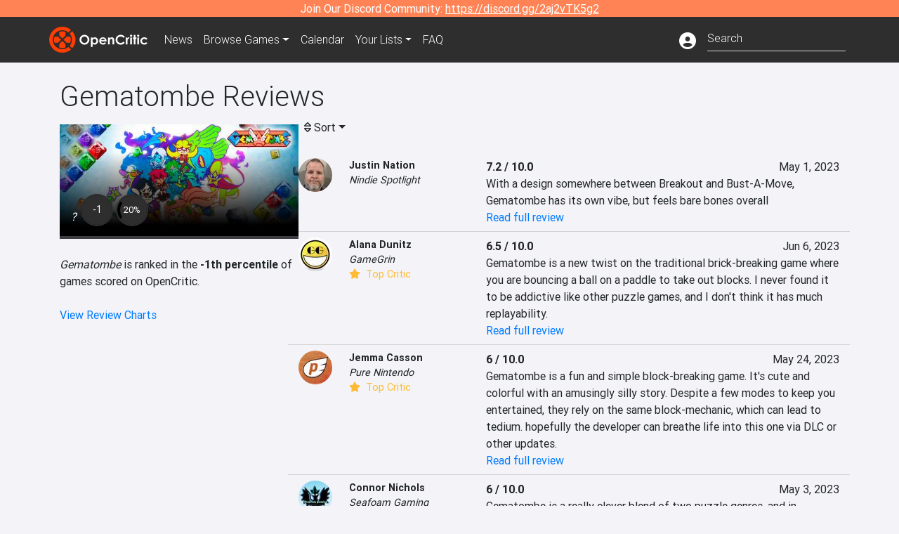

--- FILE ---
content_type: text/html; charset=utf-8
request_url: https://opencritic.com/game/14871/gematombe/reviews?sort=score-high
body_size: 12689
content:
<!DOCTYPE html><html lang="en"><head>
  <meta charset="utf-8">
  <title>OpenCritic - Video Game Reviews from the Top Critics in Gaming</title>
  <base href="/">
  <meta name="viewport" content="width=device-width, initial-scale=1">
  <script>
    if (document && document.cookie && document.cookie.indexOf('oc_remove_ads=1') >= 0) {
      // (function () {
      //   var script = '.oc-ad, .nn-player-floating { display: none!important; }';
      //   var linkElement = this.document.createElement('link');
      //   linkElement.setAttribute('rel', 'stylesheet');
      //   linkElement.setAttribute('type', 'text/css');
      //   linkElement.setAttribute('href', 'data:text/css;charset=UTF-8,' + encodeURIComponent(script));
      //   var head = document.getElementsByTagName('head')[0];
      //   head.appendChild(linkElement);
      // })();
    }
  </script>
  <!-- Google tag (gtag.js) -->
  <script async="" src="https://www.googletagmanager.com/gtag/js?id=UA-68644062-1"></script>
  <script>
    window.dataLayer = window.dataLayer || [];
    function gtag(){dataLayer.push(arguments);}
    gtag('js', new Date());

    gtag('config', 'G-SZ64N8QEK5',  { send_page_view: false});
    gtag('config', 'UA-68644062-1',  { send_page_view: false});
  </script>
  <meta name="viewport" content="width=device-width, initial-scale=1">
  <link rel="apple-touch-icon-precomposed" sizes="57x57" href="//img.opencritic.com/app_icons/apple-touch-icon-57x57.png">
  <link rel="apple-touch-icon-precomposed" sizes="114x114" href="//img.opencritic.com/app_icons/apple-touch-icon-114x114.png">
  <link rel="apple-touch-icon-precomposed" sizes="72x72" href="//img.opencritic.com/app_icons/apple-touch-icon-72x72.png">
  <link rel="apple-touch-icon-precomposed" sizes="144x144" href="//img.opencritic.com/app_icons/apple-touch-icon-144x144.png">
  <link rel="apple-touch-icon-precomposed" sizes="60x60" href="//img.opencritic.com/app_icons/apple-touch-icon-60x60.png">
  <link rel="apple-touch-icon-precomposed" sizes="120x120" href="//img.opencritic.com/app_icons/apple-touch-icon-120x120.png">
  <link rel="apple-touch-icon-precomposed" sizes="76x76" href="//img.opencritic.com/app_icons/apple-touch-icon-76x76.png">
  <link rel="apple-touch-icon-precomposed" sizes="152x152" href="//img.opencritic.com/app_icons/apple-touch-icon-152x152.png">
  <link rel="icon" type="image/png" href="//img.opencritic.com/app-icons/appicon_394x394.png" sizes="394x394">
  <link rel="icon" type="image/png" href="//img.opencritic.com/app-icons/favicon-196x196.png" sizes="196x196">
  <link rel="icon" type="image/png" href="//img.opencritic.com/app-icons/appicon_192x192.png" sizes="192x192">
  <link rel="icon" type="image/png" href="//img.opencritic.com/app-icons/appicon_180x180.png" sizes="180x180">
  <link rel="icon" type="image/png" href="//img.opencritic.com/app-icons/favicon-96x96.png" sizes="96x96">
  <link rel="icon" type="image/png" href="//img.opencritic.com/app-icons/favicon-32x32.png" sizes="32x32">
  <link rel="icon" type="image/png" href="//img.opencritic.com/app-icons/favicon-16x16.png" sizes="16x16">
  <link rel="icon" type="image/png" href="//img.opencritic.com/app-icons/favicon-128.png" sizes="128x128">
  <script>window.twttr = (function(d, s, id) {
    var js, fjs = d.getElementsByTagName(s)[0],
      t = window.twttr || {};
    if (d.getElementById(id)) return t;
    js = d.createElement(s);
    js.id = id;
    js.src = "https://platform.twitter.com/widgets.js";
    fjs.parentNode.insertBefore(js, fjs);

    t._e = [];
    t.ready = function(f) {
      t._e.push(f);
    };

    return t;
  }(document, "script", "twitter-wjs"));</script>
  <meta property="og:site_name" content="OpenCritic">
  <meta name="theme-color" content="#2e2e2e">
  <meta name="robots" content="max-image-preview:large">
  <script>
    window.fbAsyncInit = function() {
      FB.init({
        appId            : '1508145572832109',
        xfbml            : true,
        version          : 'v19.0'
      });
    };
  </script>
  <script async="" defer="" crossorigin="anonymous" src="https://connect.facebook.net/en_US/sdk.js"></script>
<link rel="stylesheet" href="styles.1c42871b69582c57.css"><style ng-transition="serverApp">.main-content.loading[_ngcontent-sc138], .loading-area.loading[_ngcontent-sc138], .right-quick-nav.hidden[_ngcontent-sc138]{display:none}</style><style ng-transition="serverApp">.staging-notification[_ngcontent-sc136]{position:fixed;top:0;left:0;padding:4px;background-color:var(--oc-orange);z-index:999}.ribbon[_ngcontent-sc136]{text-align:center;background-color:var(--oc-orange);color:#fff}.ribbon[_ngcontent-sc136]   a[_ngcontent-sc136], .ribbon[_ngcontent-sc136]   button[_ngcontent-sc136]{color:#fff;text-decoration:underline}.ribbon[_ngcontent-sc136]   a[_ngcontent-sc136]:hover, .ribbon[_ngcontent-sc136]   button[_ngcontent-sc136]:hover{color:#fff;text-decoration:none}.search-box[_ngcontent-sc136]{position:relative;display:block}.navbar[_ngcontent-sc136]{min-height:63px}.navbar-brand[_ngcontent-sc136]{max-width:38px;transform:scale(.6);overflow:hidden;margin-right:2px}li.faq-item[_ngcontent-sc136]{display:none}.links[_ngcontent-sc136]{margin-top:1px}.profile-icon[_ngcontent-sc136]{vertical-align:middle;font-size:1.4rem;margin-top:1px}#opencritic-nav[_ngcontent-sc136]{box-shadow:none}.search-fa-mobile[_ngcontent-sc136]{vertical-align:middle;font-size:1.2rem}div.top-ad[_ngcontent-sc136]{background-color:#2e2e2e;text-align:center}.navbar-nav[_ngcontent-sc136]   .dropdown[_ngcontent-sc136]   .dropdown-menu[_ngcontent-sc136]{transform:translate(4px,36px)}app-search-bar[_ngcontent-sc136]     .search-box-container form input{margin-bottom:4px;padding-bottom:2px}app-search-bar[_ngcontent-sc136]     .search-results-box{color:#212529}.navbar-nav[_ngcontent-sc136]{font-size:.8rem;font-weight:700}@media (min-width: 500px){.navbar-nav[_ngcontent-sc136]{font-weight:300;font-size:1rem}.navbar-brand[_ngcontent-sc136]{transform:none}}@media (min-width: 768px){.transparent[_ngcontent-sc136]    {background:transparent!important;position:absolute;top:0;left:0;right:0;z-index:100;color:#fff}.transparent[_ngcontent-sc136]     .navbar{background:transparent!important}.transparent.transparent-open[_ngcontent-sc136]    {background:#2e2e2e!important}.transparent.transparent-open[_ngcontent-sc136]     .navbar{background:#2e2e2e!important}.navbar-brand[_ngcontent-sc136]{max-width:unset;margin-right:1rem}li.faq-item[_ngcontent-sc136]{display:list-item}}.nav-link[_ngcontent-sc136]:hover{box-shadow:0 0 inset,0 -4px #fc430a inset,0 0 inset,0 0 inset}@media (min-width: 992px){.account-dropdown[_ngcontent-sc136]{margin-top:.75rem;display:inline-block;transition:none}.profile-icon[_ngcontent-sc136]{vertical-align:middle;font-size:1.5rem}.navbar[_ngcontent-sc136]{min-height:65px}}.account-badge[_ngcontent-sc136]{right:-.25rem}</style><style ng-transition="serverApp">.loading[_ngcontent-sc137]{display:none}.wrapper[_ngcontent-sc137]{padding:0 80px}.wrapper[_ngcontent-sc137]:has(.valnet-content){background:#f2f2f2}footer[_ngcontent-sc137]{line-height:1}footer[_ngcontent-sc137]   a[_ngcontent-sc137]{color:inherit;text-decoration:none}footer[_ngcontent-sc137]   a[_ngcontent-sc137]:hover{text-decoration:none}footer[_ngcontent-sc137]   .w-footer[_ngcontent-sc137]{padding:64px 0;background:#181818}@media (min-width: 1024px){footer[_ngcontent-sc137]   .w-footer[_ngcontent-sc137]{padding-bottom:64px}}footer[_ngcontent-sc137]   .w-footer[_ngcontent-sc137]   .footer-content[_ngcontent-sc137]{display:grid;max-width:930px;margin:0 auto;text-align:center;grid-row-gap:32px;row-gap:32px}@media (min-width: 1200px){footer[_ngcontent-sc137]   .w-footer[_ngcontent-sc137]   .footer-content[_ngcontent-sc137]{max-width:1100px}}@media (min-width: 1024px){footer[_ngcontent-sc137]   .w-footer[_ngcontent-sc137]   .footer-content[_ngcontent-sc137]{grid-template-columns:repeat(3,1fr);text-align:left}}footer[_ngcontent-sc137]   .w-footer[_ngcontent-sc137]   .footer-column[_ngcontent-sc137]{text-align:center;padding:0}footer[_ngcontent-sc137]   .w-footer[_ngcontent-sc137]   .column-header[_ngcontent-sc137]{display:flex;height:32px;margin-bottom:32px;justify-content:center}@media (min-width: 1024px){footer[_ngcontent-sc137]   .w-footer[_ngcontent-sc137]   .column-header.section-left[_ngcontent-sc137]{justify-content:flex-start}}@media (min-width: 1024px){footer[_ngcontent-sc137]   .w-footer[_ngcontent-sc137]   .column-header.section-right[_ngcontent-sc137]{justify-content:flex-end}}footer[_ngcontent-sc137]   .w-footer[_ngcontent-sc137]   .footer-img[_ngcontent-sc137]{display:block;height:32px}footer[_ngcontent-sc137]   .w-footer[_ngcontent-sc137]   .footer-img[_ngcontent-sc137]   img[_ngcontent-sc137]{width:auto;height:100%;margin:0 auto}@media (min-width: 1024px){footer[_ngcontent-sc137]   .w-footer[_ngcontent-sc137]   .footer-img[_ngcontent-sc137]   img[_ngcontent-sc137]{margin:0}}footer[_ngcontent-sc137]   .w-footer[_ngcontent-sc137]   .footer-links[_ngcontent-sc137], footer[_ngcontent-sc137]   .w-footer[_ngcontent-sc137]   .footer-social[_ngcontent-sc137]{display:flex;justify-content:center;list-style:none;padding:0;margin:0 auto;text-align:center;line-height:20px}footer[_ngcontent-sc137]   .w-footer[_ngcontent-sc137]   .footer-links[_ngcontent-sc137]   li[_ngcontent-sc137]::marker, footer[_ngcontent-sc137]   .w-footer[_ngcontent-sc137]   .footer-social[_ngcontent-sc137]   li[_ngcontent-sc137]::marker{color:transparent}footer[_ngcontent-sc137]   .w-footer[_ngcontent-sc137]   .footer-links[_ngcontent-sc137]{flex-direction:column;gap:2px}@media (min-width: 1024px){footer[_ngcontent-sc137]   .w-footer[_ngcontent-sc137]   .footer-links[_ngcontent-sc137]{flex-direction:row;flex-wrap:nowrap;gap:4px;white-space:nowrap}footer[_ngcontent-sc137]   .w-footer[_ngcontent-sc137]   .footer-links[_ngcontent-sc137]   li[_ngcontent-sc137]:not(:last-child):after{content:"|";margin-left:4px;color:#ffffff40}footer[_ngcontent-sc137]   .w-footer[_ngcontent-sc137]   .footer-links.align-left[_ngcontent-sc137]{justify-content:flex-start}footer[_ngcontent-sc137]   .w-footer[_ngcontent-sc137]   .footer-links.align-right[_ngcontent-sc137]{justify-content:flex-end}}footer[_ngcontent-sc137]   .w-footer[_ngcontent-sc137]   .footer-social[_ngcontent-sc137]{align-items:center;flex-wrap:wrap;margin-top:2rem}footer[_ngcontent-sc137]   .w-footer[_ngcontent-sc137]   .footer-social[_ngcontent-sc137]   i[_ngcontent-sc137]{font-size:16px;padding:10px}footer[_ngcontent-sc137]   .w-footer[_ngcontent-sc137]   .footer-social[_ngcontent-sc137]   li[_ngcontent-sc137]:first-of-type{width:100%}@media (min-width: 768px){footer[_ngcontent-sc137]   .w-footer[_ngcontent-sc137]   .footer-social[_ngcontent-sc137]   li[_ngcontent-sc137]:first-of-type{width:unset;margin-right:16px}}footer[_ngcontent-sc137]   .w-footer[_ngcontent-sc137]   .footer-social[_ngcontent-sc137]   .social-elements[_ngcontent-sc137]{display:inline-flex;align-items:center;justify-content:center;width:24px;border-radius:0;border:none;color:#f2f2f2;padding:0 8px;transition:all .3s ease}footer[_ngcontent-sc137]   .w-footer[_ngcontent-sc137]   .footer-social[_ngcontent-sc137]   .social-elements[_ngcontent-sc137]   .text[_ngcontent-sc137]{font-size:20px;color:#f2f2f2}footer[_ngcontent-sc137]   .w-footer[_ngcontent-sc137]   .footer-social[_ngcontent-sc137]   .social-elements[_ngcontent-sc137]   .text[_ngcontent-sc137]:hover{opacity:.5;cursor:pointer}@media (min-width: 768px){footer[_ngcontent-sc137]   .w-footer[_ngcontent-sc137]   .footer-social[_ngcontent-sc137]{flex-direction:row;flex-wrap:nowrap;gap:4px;white-space:nowrap;justify-content:center;margin-top:20px}}@media (min-width: 1024px){footer[_ngcontent-sc137]   .w-footer[_ngcontent-sc137]   .footer-social[_ngcontent-sc137]{justify-content:flex-start}}footer[_ngcontent-sc137]   .w-footer[_ngcontent-sc137]   .footer-note[_ngcontent-sc137]{margin-top:2rem}@media (min-width: 1024px){footer[_ngcontent-sc137]   .w-footer[_ngcontent-sc137]   .footer-note[_ngcontent-sc137]{text-align:right}}footer[_ngcontent-sc137]   .w-footer[_ngcontent-sc137]   .text[_ngcontent-sc137]{font-size:12px;font-weight:400;line-height:1.5em;color:#f2f2f2;font-family:Roboto,sans-serif;text-decoration:none;white-space:nowrap}footer[_ngcontent-sc137]   .w-footer[_ngcontent-sc137]   .text.highlight[_ngcontent-sc137]{font-weight:700}footer[_ngcontent-sc137]   .w-footer[_ngcontent-sc137]   .text.large[_ngcontent-sc137]{font-size:14px}footer[_ngcontent-sc137]   .w-footer[_ngcontent-sc137]   .text.icon[_ngcontent-sc137]{display:flex;gap:4px}footer[_ngcontent-sc137]   .w-footer[_ngcontent-sc137]   .text.icon[_ngcontent-sc137]:before, footer[_ngcontent-sc137]   .w-footer[_ngcontent-sc137]   .text.icon[_ngcontent-sc137]:after{font-size:16px}footer[_ngcontent-sc137]   .w-footer[_ngcontent-sc137]   .text[_ngcontent-sc137]   .brand[_ngcontent-sc137], footer[_ngcontent-sc137]   .w-footer[_ngcontent-sc137]   .text[_ngcontent-sc137]   .link[_ngcontent-sc137]{font-weight:700}footer[_ngcontent-sc137]   .w-footer[_ngcontent-sc137]   a.text[_ngcontent-sc137]:hover{opacity:.5;cursor:pointer}footer[_ngcontent-sc137]   .valnet-content[_ngcontent-sc137]{display:flex;align-items:center;justify-content:center;max-width:1100px;margin:0 auto;padding:20px 0}footer[_ngcontent-sc137]   .valnet-content[_ngcontent-sc137]   .text[_ngcontent-sc137]{font-size:12px;font-weight:400;color:#242424;font-family:Roboto,sans-serif;text-decoration:none}</style><style ng-transition="serverApp">@media (min-width: 992px){.d-flex[_ngcontent-sc148]{gap:var(--oc-sidebar-gap)}.left-nav-block[_ngcontent-sc148]{width:var(--oc-sidebar-width);min-width:var(--oc-sidebar-width)}}.prev-next-buttons.top-row[_ngcontent-sc148]{border-bottom:1px solid lightgray}</style><link rel="canonical" href="https://opencritic.com/game/14871/gematombe/reviews"><link rel="next" href="https://opencritic.com/game/14871/gematombe/reviews?page=1"><style ng-transition="serverApp">[_nghost-sc131]{position:relative;display:block;padding-top:46.739130434%;width:100%;border-bottom:4px solid #3c3c40;overflow:hidden;transition-delay:0s;transition-duration:.2s;transition-timing-function:cubic-bezier(.4,0,1,1);transition-property:border-color}.card[_ngcontent-sc131]{border-bottom:4px solid #3c3c40;overflow:hidden;transition-delay:0s;transition-duration:.2s;transition-timing-function:cubic-bezier(.4,0,1,1);transition-property:border-color}.banner-game-mask[_ngcontent-sc131]{position:absolute;top:0;left:0;width:100%;height:100%;background:linear-gradient(to bottom,transparent 0%,transparent 25%,#000 90%,#000 100%)}[_nghost-sc131]:hover{border-color:#787880}.card-image[_ngcontent-sc131]{position:absolute;top:0;left:0;width:100%;height:100%}.banner-game[_ngcontent-sc131]{display:block}.banner-game[_ngcontent-sc131]   .banner-game-description[_ngcontent-sc131]{position:absolute;left:16px;bottom:16px;right:16px}.banner-game[_ngcontent-sc131]   h4[_ngcontent-sc131]{font-size:16px;font-weight:700;line-height:1.5em;letter-spacing:.025em;margin:.5rem 0}.banner-game[_ngcontent-sc131]   .date[_ngcontent-sc131]{color:#ffffffb3}.banner-game[_ngcontent-sc131]   .date[_ngcontent-sc131]   i[_ngcontent-sc131]{margin-right:8px}div.gradient-card[_ngcontent-sc131]{position:absolute;top:0;left:0;right:0;bottom:0}</style><style ng-transition="serverApp">.opencritic-dark[_ngcontent-sc132]{background-color:#18181a;color:#ffffffde}.opencritic-dark[_ngcontent-sc132]   .md-form[_ngcontent-sc132]   label[_ngcontent-sc132]{color:#f0f0f0}.opencritic-dark[_ngcontent-sc132]   h3.popover-header[_ngcontent-sc132]{color:#212529}.opencritic-dark[_ngcontent-sc132]   .key-trailer-box-row[_ngcontent-sc132]{background-color:#303033!important}.opencritic-dark[_ngcontent-sc132]   .modal-content[_ngcontent-sc132]{background-color:#18181a}.opencritic-dark[_ngcontent-sc132]   .game-name-container[_ngcontent-sc132]   .rating-container[_ngcontent-sc132]{color:#fff}.opencritic-dark[_ngcontent-sc132]   .review-policies-modal-body[_ngcontent-sc132]{background-color:#18181a!important}.opencritic-dark[_ngcontent-sc132]   .profile-action-buttons[_ngcontent-sc132]   i[_ngcontent-sc132]{color:#fff}.opencritic-dark[_ngcontent-sc132]   div.carousel-inner[_ngcontent-sc132]{background-color:#000}.opencritic-dark[_ngcontent-sc132]   .form-group[_ngcontent-sc132]   select[_ngcontent-sc132]{color:#ffffffb3!important}.opencritic-dark[_ngcontent-sc132]   .form-group[_ngcontent-sc132]   select[_ngcontent-sc132]   option[_ngcontent-sc132]{color:#333!important}.opencritic-dark[_ngcontent-sc132]   em.toggle-text[_ngcontent-sc132]{color:#629dff}.opencritic-dark[_ngcontent-sc132]   div.card-page-buttons[_ngcontent-sc132]   .btn.btn-link[_ngcontent-sc132]{color:#ffffffde!important}.opencritic-dark[_ngcontent-sc132]   .container[_ngcontent-sc132]   .imported-article[_ngcontent-sc132]   blockquote[_ngcontent-sc132]{background-color:#48484d;color:#ffffff87}.opencritic-dark[_ngcontent-sc132]   .md-form[_ngcontent-sc132]   .form-control[_ngcontent-sc132]{color:#ffffffde}.opencritic-dark[_ngcontent-sc132]   .patreon-progress-bar[_ngcontent-sc132]{background-color:#48484d}.opencritic-dark[_ngcontent-sc132]   .patreon-modal-body[_ngcontent-sc132], .opencritic-dark[_ngcontent-sc132]   .generic-social-modal-body[_ngcontent-sc132]{background-color:#303033;color:#ffffffb3}.opencritic-dark[_ngcontent-sc132]   app-review-card[_ngcontent-sc132]   .score[_ngcontent-sc132]{color:#fff}.opencritic-dark[_ngcontent-sc132]   .game-edit-list[_ngcontent-sc132]   .game-row[_ngcontent-sc132], .opencritic-dark[_ngcontent-sc132]   .game-edit-list[_ngcontent-sc132]   .no-games[_ngcontent-sc132], .opencritic-dark[_ngcontent-sc132]   .cdk-drag.game-row[_ngcontent-sc132]{background-color:#303033}.opencritic-dark[_ngcontent-sc132]   hr[_ngcontent-sc132]{border-top:1px solid rgba(255,255,255,.7)}.opencritic-dark[_ngcontent-sc132]   div.article[_ngcontent-sc132]{color:#ffffffb3}.opencritic-dark[_ngcontent-sc132]   div.article[_ngcontent-sc132]   h3[_ngcontent-sc132]{color:#ffffffde!important}.opencritic-dark[_ngcontent-sc132]   div.article[_ngcontent-sc132]   a.btn[_ngcontent-sc132]{background-color:#18181a!important;border:1px solid #303033!important}.opencritic-dark[_ngcontent-sc132]   .md-accordion[_ngcontent-sc132]   .card[_ngcontent-sc132]   .card-body[_ngcontent-sc132]{color:#ffffffb3}.opencritic-dark[_ngcontent-sc132]   .border-bottom[_ngcontent-sc132], .opencritic-dark[_ngcontent-sc132]   .game-row[_ngcontent-sc132]{border-bottom:1px solid #3c3c40!important}.opencritic-dark[_ngcontent-sc132]   .border-top[_ngcontent-sc132]{border-top:1px solid #3c3c40!important}.opencritic-dark[_ngcontent-sc132]   div.description-overlay[_ngcontent-sc132]{background:linear-gradient(to bottom,rgba(255,255,255,0) 50%,#18181a 100%)!important}.opencritic-dark[_ngcontent-sc132]   a[_ngcontent-sc132]{color:#629dff}.opencritic-dark[_ngcontent-sc132]   a.click-here[_ngcontent-sc132]{color:#629dff!important}.opencritic-dark[_ngcontent-sc132]   a.btn-primary[_ngcontent-sc132]{color:#fff}.opencritic-dark[_ngcontent-sc132]   a.btn-light[_ngcontent-sc132]{color:#000}.opencritic-dark[_ngcontent-sc132]   mdb-accordion-item-head[_ngcontent-sc132]   div.card-header[_ngcontent-sc132]   a[role=button][_ngcontent-sc132]{color:#629dff}.opencritic-dark[_ngcontent-sc132]   .card[_ngcontent-sc132]{background-color:#3c3c40;color:#ffffffb3}.opencritic-dark[_ngcontent-sc132]   .card[_ngcontent-sc132]   .card-body[_ngcontent-sc132]   .card-text[_ngcontent-sc132]{color:#ffffffb3}.opencritic-dark[_ngcontent-sc132]   .card.card-cascade[_ngcontent-sc132]   .card-body.card-body-cascade[_ngcontent-sc132]{background-color:#303033!important;color:#ffffffde!important}.opencritic-dark[_ngcontent-sc132]   app-calendar-month[_ngcontent-sc132]   .card[_ngcontent-sc132]{background-color:#242426}.opencritic-dark[_ngcontent-sc132]   app-calendar-day[_ngcontent-sc132]{background-color:#3c3c40}.opencritic-dark[_ngcontent-sc132]   div.page-row[_ngcontent-sc132]{border-bottom:1px solid #3c3c40;border-top:1px solid #3c3c40}.opencritic-dark[_ngcontent-sc132]   div.page-row[_ngcontent-sc132]   .text-black-50[_ngcontent-sc132]{color:#ffffff87!important}.opencritic-dark[_ngcontent-sc132]   div.page-row[_ngcontent-sc132]   .sort-options[_ngcontent-sc132]   i[_ngcontent-sc132]{color:#ffffff87}.opencritic-dark[_ngcontent-sc132]   div.search-results-box.show[_ngcontent-sc132], .opencritic-dark[_ngcontent-sc132]   div.search-results-box.show[_ngcontent-sc132]   div.search-result[_ngcontent-sc132]{background-color:#303033;color:#ffffffde}.opencritic-dark[_ngcontent-sc132]   div.search-results-box.show[_ngcontent-sc132]   div.search-result[_ngcontent-sc132]   [_ngcontent-sc132]:hover{color:#fff;background-color:#4285f4;display:block}.opencritic-dark[_ngcontent-sc132]   app-browse-platform[_ngcontent-sc132]   .desktop-game-display[_ngcontent-sc132]   div.page-row[_ngcontent-sc132]{border-bottom:1px solid #3c3c40!important;border-top:1px solid #3c3c40}.opencritic-dark[_ngcontent-sc132]   app-browse-platform[_ngcontent-sc132]   .desktop-game-display[_ngcontent-sc132]   div.page-row[_ngcontent-sc132]   .text-black-50[_ngcontent-sc132]{color:#ffffff87!important}.opencritic-dark[_ngcontent-sc132]   app-browse-platform[_ngcontent-sc132]   .desktop-game-display[_ngcontent-sc132]   div.page-row[_ngcontent-sc132]   .sort-options[_ngcontent-sc132]   i[_ngcontent-sc132]{color:#ffffff87}.opencritic-dark[_ngcontent-sc132]   div.review-row[_ngcontent-sc132]{border-bottom:1px solid #3c3c40}.opencritic-dark[_ngcontent-sc132]   div.dropdown-menu[_ngcontent-sc132]{background-color:#3c3c40;color:#ffffffde}.opencritic-dark[_ngcontent-sc132]   div.dropdown-menu[_ngcontent-sc132]   a[_ngcontent-sc132]{color:#ffffffde}.opencritic-dark[_ngcontent-sc132]   mdb-select[_ngcontent-sc132]   mdb-select-dropdown[_ngcontent-sc132]   .dropdown-content[_ngcontent-sc132]{background-color:#303033;color:#629dff}.opencritic-dark[_ngcontent-sc132]   mdb-select[_ngcontent-sc132]   mdb-select-dropdown[_ngcontent-sc132]   .dropdown-content[_ngcontent-sc132]   ul[_ngcontent-sc132]   .selected[_ngcontent-sc132]{background-color:#48484d}.opencritic-dark[_ngcontent-sc132]   mdb-select[_ngcontent-sc132]   mdb-select-dropdown[_ngcontent-sc132]   .dropdown-content[_ngcontent-sc132]   li.active[_ngcontent-sc132]{background-color:#48484d}.opencritic-dark[_ngcontent-sc132]   mdb-select[_ngcontent-sc132]   div[_ngcontent-sc132] > div.single[_ngcontent-sc132] > div.value[_ngcontent-sc132]{color:#ffffffde}.opencritic-dark[_ngcontent-sc132]   mdb-select[_ngcontent-sc132]   div[_ngcontent-sc132] > div.single[_ngcontent-sc132] > div.toggle[_ngcontent-sc132]{color:#fff}.opencritic-dark[_ngcontent-sc132]   .score-information[_ngcontent-sc132]   .breakdown-row[_ngcontent-sc132]   .no-color[_ngcontent-sc132], .opencritic-dark[_ngcontent-sc132]   .chart-row-v2[_ngcontent-sc132]   .bar-on-chart[_ngcontent-sc132]   .the-gray[_ngcontent-sc132]{background-color:#48484d}.opencritic-dark[_ngcontent-sc132]   .modal-body[_ngcontent-sc132]   .form-control[_ngcontent-sc132]{color:#ffffffde;background-color:transparent}.browser-css-ad[_ngcontent-sc132]{display:none}.ad-container.offset-px[_ngcontent-sc132]{margin-right:-15px}.mobile-header[_ngcontent-sc132], .mobile-banner[_ngcontent-sc132]{min-width:1px}.mobile-box[_ngcontent-sc132]{min-width:1px;margin-top:1rem}.video-player-container[_ngcontent-sc132]{width:100%;display:block;position:relative;max-width:680px;margin:auto}.video-player-container[_ngcontent-sc132]:before{padding-top:56%;display:block;content:""}.video-player-container[_ngcontent-sc132]   .oc-ad[_ngcontent-sc132]{position:absolute;top:0;left:0;bottom:0;right:0;background-color:#c1c1cb}@media (any-pointer: fine){.video-player-container[_ngcontent-sc132]:before{padding-top:51%}}.oc-ad[_ngcontent-sc132]{margin-left:auto;margin-right:auto}@media (min-width: 992px){.ad-container.offset-px[_ngcontent-sc132]{display:none}.right-nav[_ngcontent-sc132], .desktop-box[_ngcontent-sc132]{min-width:336px}.desktop-header[_ngcontent-sc132]{min-width:1px;margin-left:-20px}.desktop-banner[_ngcontent-sc132]{min-width:728px}.mobile-header[_ngcontent-sc132], .mobile-banner[_ngcontent-sc132], .mobile-box[_ngcontent-sc132]{min-width:0;min-height:0}}@media (min-width: 1200px){.desktop-header[_ngcontent-sc132]{margin-left:auto;margin-right:auto}}</style><style ng-transition="serverApp"></style><style ng-transition="serverApp">[_ngcontent-sc130]:root{--oc-error: #dc3545;--oc-orange: #ff8354;--oc-red: #FC430A;--oc-text-secondary: #BDBDBD;--oc-positive: #57ce53;--oc-negative: #ce4347;--oc-border-color: #ced4da;--oc-link: #3b71ca;--oc-bg-strong: #9e00b4;--oc-bg-mighty: #fc430a;--oc-body-bg: #f4f4f8;--oc-dark-bg1: rgb(24, 24, 26);--oc-dark-bg5: rgb(72, 72, 77)}.score-orb[_ngcontent-sc130]{position:relative;margin:auto}svg[_ngcontent-sc130]{border-radius:50%}circle[_ngcontent-sc130]{stroke:#2e2e2e;stroke-width:32}circle.mighty[_ngcontent-sc130]{fill:#fc430a}circle.strong[_ngcontent-sc130]{fill:#9e00b4}circle.fair[_ngcontent-sc130]{fill:#4aa1ce}circle.weak[_ngcontent-sc130]{fill:#80b06a}.fair-start[_ngcontent-sc130]{stop-color:#478c77}.fair-stop[_ngcontent-sc130]{stop-color:#76c8ff}.mighty-start[_ngcontent-sc130]{stop-color:#ffd86f}.mighty-stop[_ngcontent-sc130]{stop-color:#fc430a}.strong-start[_ngcontent-sc130]{stop-color:#ff6ec4}.strong-stop[_ngcontent-sc130]{stop-color:#7873f5}.weak-start[_ngcontent-sc130]{stop-color:#80b06a}.weak-stop[_ngcontent-sc130]{stop-color:#638151}.outer-orb[_ngcontent-sc130]{position:absolute;top:-2px;left:-2px;right:-2px;bottom:-2px;border-radius:100%;background-color:#2e2e2e}.inner-orb[_ngcontent-sc130]{position:absolute;top:6px;left:6px;right:6px;bottom:6px;border-radius:100%;background-color:#2e2e2e;text-align:center;color:#fff;line-height:57px;font-size:20px}.inner-orb.small-orb[_ngcontent-sc130], .inner-orb.small-orb-recommended[_ngcontent-sc130]{line-height:33px;top:4px;left:4px;right:4px;bottom:4px;font-weight:400}.inner-orb.small-orb[_ngcontent-sc130]{font-size:14px}.inner-orb.small-orb-recommended[_ngcontent-sc130]{font-size:13px}</style><style ng-transition="serverApp">.language[_ngcontent-sc146]{margin-left:12px}.date-block[_ngcontent-sc146]{min-width:100px}.author-info[_ngcontent-sc146]   img[_ngcontent-sc146]{width:48px;height:48px;border-radius:100%}.author-info[_ngcontent-sc146]{font-size:.9rem}.author-name[_ngcontent-sc146]{font-weight:700}.outlet-name[_ngcontent-sc146]{font-style:italic}.review-row[_ngcontent-sc146]{border-bottom:1px solid lightgray}.top-critic-info[_ngcontent-sc146]{color:#fb3;margin-bottom:0}.page-row[_ngcontent-sc146]{border-bottom:1px solid lightgray;border-top:1px solid lightgray;padding:0 15px}.score-display[_ngcontent-sc146]{font-weight:700;text-overflow:ellipsis}.image-container-container[_ngcontent-sc146]{width:50%;margin:auto}.image-container[_ngcontent-sc146]{display:block;padding-top:56.2%;position:relative;overflow:hidden;cursor:pointer}.image-container[_ngcontent-sc146] > img[_ngcontent-sc146]{width:100%;position:absolute;top:50%;transform:translateY(-50%)}.image-container[_ngcontent-sc146] > .fab[_ngcontent-sc146]{position:absolute;top:35%;width:100%;text-align:center;color:#fff;font-size:48px}.wspw[_ngcontent-sc146]{white-space:pre-wrap}</style><style ng-transition="serverApp">.score-number-bold[_ngcontent-sc144]{font-weight:700}</style></head>
<body>
<script type="text/javascript">
  if (document && document.cookie && document.cookie.indexOf('dark=theme') >= 0) {
    document.getElementsByTagName('body')[0].classList.add('opencritic-dark');
  }
  if ('serviceWorker' in navigator) {
    navigator.serviceWorker.getRegistrations().then(function (registrations) {
      for (let registration of registrations) {
        registration.unregister();
      }
    });
  }
</script>

<app-root _nghost-sc138="" ng-version="13.3.11"><app-navbar _ngcontent-sc138="" _nghost-sc136=""><!----><div _ngcontent-sc136="" class="ribbon"><div _ngcontent-sc136="" class="container"><div _ngcontent-sc136="" class="d-flex flex-column gap-3 flex-md-row justify-content-md-center"><span _ngcontent-sc136=""> Join Our Discord Community: <a _ngcontent-sc136="" href="https://discord.gg/2aj2vTK5g2" nofollow="" target="_">https://discord.gg/2aj2vTK5g2</a></span><!----></div></div></div><nav _ngcontent-sc136="" id="opencritic-nav" class="navbar navbar-expand main-nav"><div _ngcontent-sc136="" class="container"><a _ngcontent-sc136="" class="navbar-brand" href="/"><img _ngcontent-sc136="" src="https://img.opencritic.com/logo-light.png" width="140px" height="37px" alt="OpenCritic Logo" class="brand-image"></a><div _ngcontent-sc136="" class="collapse navbar-collapse"><ul _ngcontent-sc136="" class="navbar-nav"><li _ngcontent-sc136="" class="nav-item"><a _ngcontent-sc136="" routerlink="/news" class="nav-link waves-light" href="/news">News</a></li><li _ngcontent-sc136="" ngbdropdown="" class="nav-item dropdown"><a _ngcontent-sc136="" ngbdropdowntoggle="" type="button" routerlink="/browse/all" class="dropdown-toggle nav-link" href="/browse/all" aria-expanded="false"><span _ngcontent-sc136="" class="d-none d-md-inline">Browse </span>Games</a><div _ngcontent-sc136="" ngbdropdownmenu="" role="menu" class="dropdown-menu dropdown dropdown-primary" x-placement="bottom"><a _ngcontent-sc136="" routerlink="/browse/ps5" class="dropdown-item" href="/browse/ps5">PlayStation 5</a><a _ngcontent-sc136="" routerlink="/browse/xbxs" class="dropdown-item" href="/browse/xbxs">Xbox Series X/S</a><a _ngcontent-sc136="" routerlink="/browse/ps4" class="dropdown-item" href="/browse/ps4">PlayStation 4</a><a _ngcontent-sc136="" routerlink="/browse/xb1" class="dropdown-item" href="/browse/xb1">Xbox One</a><a _ngcontent-sc136="" routerlink="/browse/pc" class="dropdown-item" href="/browse/pc">PC</a><a _ngcontent-sc136="" routerlink="/browse/switch 2" class="dropdown-item" href="/browse/switch%202">Nintendo Switch 2</a><a _ngcontent-sc136="" routerlink="/browse/switch" class="dropdown-item" href="/browse/switch">Nintendo Switch</a><a _ngcontent-sc136="" routerlink="/browse/all" class="dropdown-item" href="/browse/all">All Platforms</a><a _ngcontent-sc136="" routerlink="/browse" class="dropdown-item" href="/browse">Other Platforms</a></div></li><li _ngcontent-sc136="" class="nav-item"><a _ngcontent-sc136="" routerlink="/calendar" class="nav-link waves-light" href="/calendar">Calendar</a></li><li _ngcontent-sc136="" ngbdropdown="" class="nav-item dropdown"><!----><a _ngcontent-sc136="" type="button" routerlinkactive="'active'" class="nav-link dropdown-toggle">Your Lists</a><!----><div _ngcontent-sc136="" ngbdropdownmenu="" role="menu" class="dropdown-menu dropdown dropdown-primary" x-placement="bottom"><a _ngcontent-sc136="" routerlink="/list/want" class="dropdown-item waves-light" href="/list/want">Want to Play</a><a _ngcontent-sc136="" routerlink="/list/played" class="dropdown-item waves-light" href="/list/played">Played</a><a _ngcontent-sc136="" routerlink="/list/favorite" class="dropdown-item waves-light" href="/list/favorite">Favorites</a><a _ngcontent-sc136="" routerlink="/list" class="dropdown-item waves-light" href="/list">Custom Lists</a></div></li><li _ngcontent-sc136="" class="nav-item faq-item"><a _ngcontent-sc136="" routerlink="/faq" class="nav-link waves-light" href="/faq">FAQ</a></li></ul><ul _ngcontent-sc136="" class="navbar-nav ml-auto"><!----><li _ngcontent-sc136="" class="nav-item"><a _ngcontent-sc136="" type="button" class="mr-3 text-white account-dropdown"><i _ngcontent-sc136="" class="fas fa-user-circle profile-icon"></i></a></li><!----><li _ngcontent-sc136="" class="nav-item"><a _ngcontent-sc136="" class="deco-none mr-2 d-lg-none text-white" href="/search"><i _ngcontent-sc136="" class="far fa-search search-fa-mobile"></i></a><!----></li></ul></div></div></nav></app-navbar><div _ngcontent-sc138="" class="main-content animated mt-1"><router-outlet _ngcontent-sc138=""></router-outlet><app-game-reviews _nghost-sc148=""><app-json-ld _ngcontent-sc148=""><script type="application/ld+json">{
  "@context": "http://schema.org",
  "@type": "VideoGame",
  "applicationCategory": "Game",
  "name": "Gematombe"
}</script></app-json-ld><app-json-ld _ngcontent-sc148=""><script type="application/ld+json">{
  "@context": "https://schema.org",
  "@type": "BreadcrumbList",
  "itemListElement": [
    {
      "@type": "ListItem",
      "position": 1,
      "name": "Gematombe",
      "item": "https://opencritic.com/game/14871/gematombe"
    },
    {
      "@type": "ListItem",
      "position": 2,
      "name": "Critic Reviews",
      "item": "https://opencritic.com/game/14871/gematombe/reviews"
    }
  ]
}</script></app-json-ld><div _ngcontent-sc148="" class="container mt-4"><div _ngcontent-sc148="" id="nn_skinl"></div><div _ngcontent-sc148="" id="nn_skinr"></div><h1 _ngcontent-sc148="">Gematombe Reviews</h1><div _ngcontent-sc148="" class="d-flex flex-wrap flex-lg-nowrap justify-content-center"><div _ngcontent-sc148="" class="left-nav-block mt-2"><app-game-banner-card _ngcontent-sc148="" _nghost-sc131=""><a _ngcontent-sc131="" href="/game/14871/gematombe"><!----><img _ngcontent-sc131="" width="100%" class="card-image"><!----><!----><div _ngcontent-sc131="" class="banner-game-mask"></div><div _ngcontent-sc131="" class="text-white banner-game"><div _ngcontent-sc131="" class="banner-game-description"><div _ngcontent-sc131="" class="d-flex"><div _ngcontent-sc131="" class="score-orb-container d-flex align-items-end"><app-tier-display _ngcontent-sc131="" display="man" class="mr-2" _nghost-sc124=""><!----><em _ngcontent-sc124="" class="unknown-tier" style="height:56px;width:60px;">?</em><!----></app-tier-display><!----><app-score-orb _ngcontent-sc131="" _nghost-sc130=""><div _ngcontent-sc130="" class="score-orb" style="width:42px;height:42px;"><div _ngcontent-sc130="" class="outer-orb small-orb"></div><svg _ngcontent-sc130="" viewBox="0 0 32 32" style="width:42px;height:42px;transform:rotate(-181.8deg);"><defs _ngcontent-sc130=""><linearGradient _ngcontent-sc130="" id="gradient0"><stop _ngcontent-sc130="" offset="0" class="-start"></stop><stop _ngcontent-sc130="" offset="22%" class="-start"></stop><stop _ngcontent-sc130="" offset="78%" class="-stop"></stop><stop _ngcontent-sc130="" offset="100%" class="-stop"></stop></linearGradient></defs><circle _ngcontent-sc130="" r="16" cx="16" cy="16" fill="url(/game/14871/gematombe/reviews?sort=score-high#gradient0)" style="stroke-dasharray:101 100;"></circle></svg><div _ngcontent-sc130="" class="inner-orb small-orb"> -1 </div></div></app-score-orb><app-score-orb _ngcontent-sc131="" class="ml-2" _nghost-sc130=""><div _ngcontent-sc130="" class="score-orb" style="width:42px;height:42px;"><div _ngcontent-sc130="" class="outer-orb small-orb"></div><svg _ngcontent-sc130="" viewBox="0 0 32 32" style="width:42px;height:42px;transform:rotate(-144deg);"><defs _ngcontent-sc130=""><linearGradient _ngcontent-sc130="" id="gradient14871_orb1"><stop _ngcontent-sc130="" offset="0" class="-start"></stop><stop _ngcontent-sc130="" offset="22%" class="-start"></stop><stop _ngcontent-sc130="" offset="78%" class="-stop"></stop><stop _ngcontent-sc130="" offset="100%" class="-stop"></stop></linearGradient></defs><circle _ngcontent-sc130="" r="16" cx="16" cy="16" fill="url(/game/14871/gematombe/reviews?sort=score-high#gradient14871_orb1)" style="stroke-dasharray:80 100;" class="recommended"></circle></svg><div _ngcontent-sc130="" class="inner-orb small-orb-recommended"> 20% </div></div></app-score-orb><!----></div></div><!----><!----></div></div></a></app-game-banner-card><div _ngcontent-sc148="" class="text-center"><a _ngcontent-sc148="" class="deco-none mt-2 mb-4" href="/game/14871/gematombe"></a></div><div _ngcontent-sc148="" class="rank-descriptor mt-4"><em _ngcontent-sc148="">Gematombe</em> is ranked in the <strong _ngcontent-sc148="">-1th percentile</strong> of games scored on OpenCritic. <br _ngcontent-sc148=""></div><div _ngcontent-sc148="" class="mt-4"><a _ngcontent-sc148="" href="/game/14871/gematombe/charts">View Review Charts</a></div><div _ngcontent-sc148="" class="mt-4"><app-advertisement _ngcontent-sc148="" _nghost-sc132=""><div _ngcontent-sc132="" class="ad-container"><div _ngcontent-sc132="" class="text-center oc-ad right-nav" id="nn_mpu3"></div></div></app-advertisement></div></div><div _ngcontent-sc148="" class="flex-grow-1 review-table-container"><app-review-table _ngcontent-sc148="" _nghost-sc147=""><!----><!----><div _ngcontent-sc147="" class="pb-4 prev-next-buttons top-row d-flex align-items-center"><div _ngcontent-sc147="" ngbdropdown="" class="ml-lg-2 dropdown"><span _ngcontent-sc147="" id="sortDropdown" ngbdropdowntoggle="" class="dropdown-toggle clickable font-blue" aria-expanded="false"><i _ngcontent-sc147="" class="far fa-sort"></i> Sort</span><div _ngcontent-sc147="" ngbdropdownmenu="" aria-labelledby="sortDropdown" x-placement="bottom" class="dropdown-menu"><a _ngcontent-sc147="" ngbdropdownitem="" class="dropdown-item" href="/game/14871/gematombe/reviews" tabindex="0">Default</a><a _ngcontent-sc147="" ngbdropdownitem="" class="dropdown-item" href="/game/14871/gematombe/reviews?sort=popularity" tabindex="0">Most Popular</a><!----><a _ngcontent-sc147="" ngbdropdownitem="" class="dropdown-item" href="/game/14871/gematombe/reviews?sort=score-high" tabindex="0">Score: Highest to Lowest</a><a _ngcontent-sc147="" ngbdropdownitem="" class="dropdown-item" href="/game/14871/gematombe/reviews?sort=score-low" tabindex="0">Score: Lowest to Highest</a><a _ngcontent-sc147="" ngbdropdownitem="" class="dropdown-item" href="/game/14871/gematombe/reviews?sort=newest" tabindex="0">Newest First</a><a _ngcontent-sc147="" ngbdropdownitem="" class="dropdown-item" href="/game/14871/gematombe/reviews?sort=oldest" tabindex="0">Oldest First</a></div></div><!----></div><app-review-row _ngcontent-sc147="" _nghost-sc146=""><div _ngcontent-sc146="" class="row review-row py-2"><div _ngcontent-sc146="" class="author-info col-4 row no-gutters"><div _ngcontent-sc146="" class="col-auto pr-4"><a _ngcontent-sc146="" class="deco-none" href="/critic/3723/justin-nation"><img _ngcontent-sc146="" alt="Justin Nation"></a></div><div _ngcontent-sc146="" class="col author-info"><div _ngcontent-sc146=""><app-author-list _ngcontent-sc146="" class="author-name"><a class="deco-none" href="/critic/3723/justin-nation">Justin Nation</a>
<!----><!----></app-author-list></div><!----><!----><div _ngcontent-sc146=""><span _ngcontent-sc146="" class="outlet-name"><a _ngcontent-sc146="" class="deco-none" href="/outlet/570/nindie-spotlight">Nindie Spotlight</a></span></div><div _ngcontent-sc146="" class="top-critic-info"><!----></div><!----></div></div><div _ngcontent-sc146="" class="col-8"><div _ngcontent-sc146="" class="d-flex"><div _ngcontent-sc146="" class="flex-grow-1 score-display"><app-score-display _ngcontent-sc146=""><app-score-display-raw _nghost-sc144=""><span _ngcontent-sc144="" class="score-number-bold">7.2 / 10.0</span><!----><!----><!----></app-score-display-raw></app-score-display><!----></div><div _ngcontent-sc146="" class="text-right date-block">May 1, 2023</div></div><div _ngcontent-sc146=""><p _ngcontent-sc146="" class="mb-0 wspw">With a design somewhere between Breakout and Bust-A-Move, Gematombe has its own vibe, but feels bare bones overall</p><!----><!----><p _ngcontent-sc146="" class="mb-0"><!----><a _ngcontent-sc146="" target="_blank" href="https://www.nindiespotlight.com/game_profile.cfm?game=gematombe-switch">Read full review</a><!----></p><!----></div></div></div><!----></app-review-row><app-review-row _ngcontent-sc147="" _nghost-sc146=""><div _ngcontent-sc146="" class="row review-row py-2"><div _ngcontent-sc146="" class="author-info col-4 row no-gutters"><div _ngcontent-sc146="" class="col-auto pr-4"><a _ngcontent-sc146="" class="deco-none" href="/outlet/436/gamegrin"><img _ngcontent-sc146="" alt="GameGrin"></a></div><div _ngcontent-sc146="" class="col author-info"><div _ngcontent-sc146=""><app-author-list _ngcontent-sc146="" class="author-name"><a class="deco-none" href="/critic/7498/alana-dunitz">Alana Dunitz</a>
<!----><!----></app-author-list></div><!----><!----><div _ngcontent-sc146=""><span _ngcontent-sc146="" class="outlet-name"><a _ngcontent-sc146="" class="deco-none" href="/outlet/436/gamegrin">GameGrin</a></span></div><div _ngcontent-sc146="" class="top-critic-info"><div _ngcontent-sc146=""><i _ngcontent-sc146="" class="fa fa-star pr-1"></i> Top Critic </div><!----></div><!----></div></div><div _ngcontent-sc146="" class="col-8"><div _ngcontent-sc146="" class="d-flex"><div _ngcontent-sc146="" class="flex-grow-1 score-display"><app-score-display _ngcontent-sc146=""><app-score-display-raw _nghost-sc144=""><span _ngcontent-sc144="" class="score-number-bold">6.5 / 10.0</span><!----><!----><!----></app-score-display-raw></app-score-display><!----></div><div _ngcontent-sc146="" class="text-right date-block">Jun 6, 2023</div></div><div _ngcontent-sc146=""><p _ngcontent-sc146="" class="mb-0 wspw">Gematombe is a new twist on the traditional brick-breaking game where you are bouncing a ball on a paddle to take out blocks. I never found it to be addictive like other puzzle games, and I don't think it has much replayability.</p><!----><!----><p _ngcontent-sc146="" class="mb-0"><!----><a _ngcontent-sc146="" target="_blank" href="https://www.gamegrin.com/reviews/gematombe-review/">Read full review</a><!----></p><!----></div></div></div><!----></app-review-row><app-review-row _ngcontent-sc147="" _nghost-sc146=""><div _ngcontent-sc146="" class="row review-row py-2"><div _ngcontent-sc146="" class="author-info col-4 row no-gutters"><div _ngcontent-sc146="" class="col-auto pr-4"><a _ngcontent-sc146="" class="deco-none" href="/outlet/603/pure-nintendo"><img _ngcontent-sc146="" alt="Pure Nintendo"></a></div><div _ngcontent-sc146="" class="col author-info"><div _ngcontent-sc146=""><app-author-list _ngcontent-sc146="" class="author-name"><a class="deco-none" href="/critic/4931/jemma-casson">Jemma Casson</a>
<!----><!----></app-author-list></div><!----><!----><div _ngcontent-sc146=""><span _ngcontent-sc146="" class="outlet-name"><a _ngcontent-sc146="" class="deco-none" href="/outlet/603/pure-nintendo">Pure Nintendo</a></span></div><div _ngcontent-sc146="" class="top-critic-info"><div _ngcontent-sc146=""><i _ngcontent-sc146="" class="fa fa-star pr-1"></i> Top Critic </div><!----></div><!----></div></div><div _ngcontent-sc146="" class="col-8"><div _ngcontent-sc146="" class="d-flex"><div _ngcontent-sc146="" class="flex-grow-1 score-display"><app-score-display _ngcontent-sc146=""><app-score-display-raw _nghost-sc144=""><span _ngcontent-sc144="" class="score-number-bold">6 / 10.0</span><!----><!----><!----></app-score-display-raw></app-score-display><!----></div><div _ngcontent-sc146="" class="text-right date-block">May 24, 2023</div></div><div _ngcontent-sc146=""><p _ngcontent-sc146="" class="mb-0 wspw">Gematombe is a fun and simple block-breaking game. It's cute and colorful with an amusingly silly story. Despite a few modes to keep you entertained, they rely on the same block-mechanic, which can lead to tedium. hopefully the developer can breathe life into this one via DLC or other updates.</p><!----><!----><p _ngcontent-sc146="" class="mb-0"><!----><a _ngcontent-sc146="" target="_blank" href="https://purenintendo.com/review-gematombe-nintendo-switch/">Read full review</a><!----></p><!----></div></div></div><div _ngcontent-sc146="" class="review-row py-2 d-block d-md-none"><app-advertisement _ngcontent-sc146="" type="mobile-box" _nghost-sc132=""><div _ngcontent-sc132="" class="ad-container offset-px"><div _ngcontent-sc132="" class="text-center oc-ad mobile-box" id="nn_mobile_mpu1"></div></div></app-advertisement></div><!----></app-review-row><app-review-row _ngcontent-sc147="" _nghost-sc146=""><div _ngcontent-sc146="" class="row review-row py-2"><div _ngcontent-sc146="" class="author-info col-4 row no-gutters"><div _ngcontent-sc146="" class="col-auto pr-4"><a _ngcontent-sc146="" class="deco-none" href="/critic/6646/connor-nichols"><img _ngcontent-sc146="" alt="Connor Nichols"></a></div><div _ngcontent-sc146="" class="col author-info"><div _ngcontent-sc146=""><app-author-list _ngcontent-sc146="" class="author-name"><a class="deco-none" href="/critic/6646/connor-nichols">Connor Nichols</a>
<!----><!----></app-author-list></div><!----><!----><div _ngcontent-sc146=""><span _ngcontent-sc146="" class="outlet-name"><a _ngcontent-sc146="" class="deco-none" href="/outlet/723/seafoam-gaming">Seafoam Gaming</a></span></div><div _ngcontent-sc146="" class="top-critic-info"><!----></div><!----></div></div><div _ngcontent-sc146="" class="col-8"><div _ngcontent-sc146="" class="d-flex"><div _ngcontent-sc146="" class="flex-grow-1 score-display"><app-score-display _ngcontent-sc146=""><app-score-display-raw _nghost-sc144=""><span _ngcontent-sc144="" class="score-number-bold">6 / 10.0</span><!----><!----><!----></app-score-display-raw></app-score-display><!----></div><div _ngcontent-sc146="" class="text-right date-block">May 3, 2023</div></div><div _ngcontent-sc146=""><p _ngcontent-sc146="" class="mb-0 wspw">Gematombe is a really clever blend of two puzzle genres, and in concept, it works out remarkably well, with a lot of addictive potential. Sadly, the pacing of the game is a really big issue, and even when the difficulty is cranked up, the game never feels as frantic or speedy as it should have been. I feel like if this game style was played in say, a Super Turbo style of speed, I’d be singing a lot more praise for this competitive brick breaker and go back to it a lot, but as it stands now, Gematombe has a long way to go and is rather content lite.</p><!----><!----><p _ngcontent-sc146="" class="mb-0"><!----><a _ngcontent-sc146="" target="_blank" href="https://seafoamgaming.com/2023/05/03/gematombe-steam-review/">Read full review</a><!----></p><!----></div></div></div><!----></app-review-row><app-review-row _ngcontent-sc147="" _nghost-sc146=""><div _ngcontent-sc146="" class="row review-row py-2"><div _ngcontent-sc146="" class="author-info col-4 row no-gutters"><div _ngcontent-sc146="" class="col-auto pr-4"><a _ngcontent-sc146="" class="deco-none" href="/outlet/734/ladiesgamers-com"><img _ngcontent-sc146="" alt="LadiesGamers.com"></a></div><div _ngcontent-sc146="" class="col author-info"><div _ngcontent-sc146=""><app-author-list _ngcontent-sc146="" class="author-name"><a class="deco-none" href="/critic/7024/james-luff">James Luff</a>
<!----><!----></app-author-list></div><!----><!----><div _ngcontent-sc146=""><span _ngcontent-sc146="" class="outlet-name"><a _ngcontent-sc146="" class="deco-none" href="/outlet/734/ladiesgamers-com">LadiesGamers.com</a></span></div><div _ngcontent-sc146="" class="top-critic-info"><!----></div><!----></div></div><div _ngcontent-sc146="" class="col-8"><div _ngcontent-sc146="" class="d-flex"><div _ngcontent-sc146="" class="flex-grow-1 score-display"><app-score-display _ngcontent-sc146=""><app-score-display-raw _nghost-sc144=""><!----><!----><span _ngcontent-sc144="" class="score-number-bold">Liked</span><!----></app-score-display-raw></app-score-display><!----></div><div _ngcontent-sc146="" class="text-right date-block">May 7, 2023</div></div><div _ngcontent-sc146=""><p _ngcontent-sc146="" class="mb-0 wspw">Gemtombe is a good original arcade puzzle with a nice happy tone to it. As mentioned, this feels like a good beginning. But other games in the genre have had a long head start meaning this still feels like it has a bit of catching up to do. The game could just do with a bit of refinement in more areas. More depth to the puzzle gameplay, more game modes and more levels. This package is fine, but it feels like the starting point of something much better to come later. If you need a quick arcade fix, then keep this on your radar when scanning the eShop.</p><!----><!----><p _ngcontent-sc146="" class="mb-0"><!----><a _ngcontent-sc146="" target="_blank" href="https://ladiesgamers.com/gematombe-review/">Read full review</a><!----></p><!----></div></div></div><!----></app-review-row><!----><!----></app-review-table></div></div></div></app-game-reviews><!----></div><app-footer _ngcontent-sc138="" _nghost-sc137=""><div _ngcontent-sc137="" id="nn_1by1"></div><footer _ngcontent-sc137="" id="website-footer" aria-label="Footer"><div _ngcontent-sc137="" class="wrapper w-footer"><div _ngcontent-sc137="" class="footer-content"><div _ngcontent-sc137="" class="footer-column section-left"><div _ngcontent-sc137="" class="column-header section-left"><a _ngcontent-sc137="" href="/" rel="home" class="footer-img"><picture _ngcontent-sc137=""><img _ngcontent-sc137="" src="https://img.opencritic.com/logo-light.png" alt="ScreenRant logo" title="ScreenRant" width="160" height="108" loading="lazy" decoding="async"></picture></a></div><ul _ngcontent-sc137="" class="footer-links"><li _ngcontent-sc137=""><a _ngcontent-sc137="" class="text" href="/submit-review">Submit a Review</a></li><li _ngcontent-sc137=""><a _ngcontent-sc137="" class="text" href="/partners">Our Partners</a></li><li _ngcontent-sc137=""><a _ngcontent-sc137="" target="_blank" href="https://www.valnetinc.com/en/opencritic" class="text">Our Audience</a></li><li _ngcontent-sc137=""><a _ngcontent-sc137="" class="text" href="/supporters">Our Supporters</a></li><li _ngcontent-sc137=""><a _ngcontent-sc137="" class="text" href="/contact">Contact Us</a></li></ul><ul _ngcontent-sc137="" class="footer-social"><li _ngcontent-sc137="" class="text highlight large">Follow Us</li><li _ngcontent-sc137="" class="social-elements"><a _ngcontent-sc137="" href="https://twitter.com/Open_Critic" target="_blank" rel="noopener" class="text icon-link icon i-twitter"><i _ngcontent-sc137="" class="fa-brands fa-x-twitter"></i></a></li><li _ngcontent-sc137="" class="social-elements"><a _ngcontent-sc137="" href="https://www.facebook.com/OpenCriticGames/" target="_blank" rel="noopener" class="text icon-link icon i-facebook"><i _ngcontent-sc137="" class="fa-brands fa-facebook-f"></i></a></li><li _ngcontent-sc137="" class="social-elements"><a _ngcontent-sc137="" href="https://www.linkedin.com/company/opencritic/" target="_blank" rel="noopener" class="text icon-link icon i-linkedin"><i _ngcontent-sc137="" class="fa-brands fa-linkedin"></i></a></li></ul></div><div _ngcontent-sc137="" class="footer-column section-center"></div><div _ngcontent-sc137="" class="footer-column section-right"><div _ngcontent-sc137="" class="column-header section-right"><a _ngcontent-sc137="" href="https://www.valnetinc.com/en/" target="_blank" class="footer-img"><picture _ngcontent-sc137=""><img _ngcontent-sc137="" src="https://static0.srcdn.com/assets/images/valnet-logo-icon-white.svg?v=2.4" alt="Valnet Logo" title="Valnet" loading="lazy" decoding="async" height="37" width="32" class="logo-img valnet"></picture></a></div><ul _ngcontent-sc137="" class="footer-links align-right"><li _ngcontent-sc137=""><a _ngcontent-sc137="" href="https://www.valnetinc.com/en/advertising" target="_blank" class="text">Advertising</a></li><li _ngcontent-sc137=""><a _ngcontent-sc137="" href="https://www.valnetinc.com/en/careers" target="_blank" class="text">Careers</a></li><li _ngcontent-sc137=""><a _ngcontent-sc137="" href="https://www.valnetinc.com/en/terms-of-use" target="_blank" class="text">Terms</a></li><li _ngcontent-sc137=""><a _ngcontent-sc137="" href="https://www.valnetinc.com/en/privacy-policy" target="_blank" class="text">Privacy</a></li></ul><div _ngcontent-sc137="" class="footer-note"><div _ngcontent-sc137="" class="text"><a _ngcontent-sc137="" href="/" class="link brand">OpenCritic</a> is part of the <a _ngcontent-sc137="" href="https://www.valnetinc.com/en/" target="_blank" class="link">Valnet Publishing Group</a></div></div></div></div></div><div _ngcontent-sc137="" class="wrapper"><div _ngcontent-sc137="" class="valnet-content"><div _ngcontent-sc137="" class="text">Copyright © 2025 Valnet Inc.</div></div></div></footer></app-footer></app-root>
<script src="runtime.e903c7c1913c419d.js" type="module"></script><script src="polyfills.fa4f27b30d4a73b6.js" type="module"></script><script src="main.cff62a30e3a835a8.js" type="module"></script>

<script id="serverApp-state" type="application/json">{&q;game/game/14871/score-high/0/null&q;:[{&q;_id&q;:&q;644fb7855f2d02f6aa221663&q;,&q;Outlet&q;:{&q;name&q;:&q;Nindie Spotlight&q;,&q;isContributor&q;:true,&q;id&q;:570,&q;imageSrc&q;:{&q;og&q;:&q;outlet/570/o/x2e7E9Rb.jpg&q;,&q;sm&q;:&q;outlet/570/Uete4Bbm.jpg&q;,&q;lg&q;:&q;outlet/570/qUvAEKqu.jpg&q;}},&q;magic&q;:0,&q;isChosen&q;:true,&q;overrideRecommendation&q;:false,&q;Authors&q;:[{&q;_id&q;:&q;644fe7e25f2d02f6aa2218f5&q;,&q;id&q;:3723,&q;name&q;:&q;Justin Nation&q;,&q;image&q;:true,&q;imageSrc&q;:{&q;og&q;:&q;critic/3723/o/vzZBwZh8.jpg&q;,&q;sm&q;:&q;critic/3723/6w1BNMLE.jpg&q;,&q;lg&q;:&q;critic/3723/4XZsoji9.jpg&q;}}],&q;Platforms&q;:[{&q;_id&q;:&q;5d866d6a93765d677873615b&q;,&q;id&q;:32,&q;name&q;:&q;Nintendo Switch&q;,&q;shortName&q;:&q;Switch&q;}],&q;ScoreFormat&q;:{&q;id&q;:18,&q;name&q;:&q;0 to 10 incl decimals&q;,&q;shortName&q;:&q;x.x / 10.0&q;,&q;scoreDisplay&q;:&q; / 10.0&q;,&q;isNumeric&q;:true,&q;isSelect&q;:false,&q;isStars&q;:false,&q;numDecimals&q;:1,&q;base&q;:10,&q;options&q;:null},&q;game&q;:{&q;id&q;:14871,&q;name&q;:&q;Gematombe&q;},&q;externalUrl&q;:&q;https://www.nindiespotlight.com/game_profile.cfm?game=gematombe-switch&q;,&q;publishedDate&q;:&q;2023-05-01T00:00:00.000Z&q;,&q;score&q;:72,&q;snippet&q;:&q;With a design somewhere between Breakout and Bust-A-Move, Gematombe has its own vibe, but feels bare bones overall&q;,&q;npScore&q;:0,&q;language&q;:&q;en-us&q;,&q;medianAtTimeOfReview&q;:71,&q;createdAt&q;:&q;2023-05-01T12:58:45.371Z&q;,&q;updatedAt&q;:&q;2024-10-29T22:06:51.847Z&q;,&q;__v&q;:1,&q;isQuoteManual&q;:true,&q;image&q;:&q;//img.opencritic.com/critic/3723/6w1BNMLE.jpg&q;,&q;imageAlt&q;:&q;Justin Nation&q;,&q;imageRoute&q;:&q;/critic/3723/justin-nation&q;},{&q;_id&q;:&q;647fae7c5d1422f146c22d0b&q;,&q;Outlet&q;:{&q;imageSrc&q;:{&q;og&q;:&q;outlet/436/o/fZqfcG6j.jpg&q;,&q;sm&q;:&q;outlet/436/POCymfNL.jpg&q;,&q;lg&q;:&q;outlet/436/unXL9YKN.jpg&q;},&q;name&q;:&q;GameGrin&q;,&q;isContributor&q;:false,&q;id&q;:436},&q;magic&q;:2100,&q;isChosen&q;:true,&q;overrideRecommendation&q;:false,&q;game&q;:{&q;name&q;:&q;Gematombe&q;,&q;id&q;:14871},&q;ScoreFormat&q;:{&q;id&q;:18,&q;name&q;:&q;0 to 10 incl decimals&q;,&q;shortName&q;:&q;x.x / 10.0&q;,&q;scoreDisplay&q;:&q; / 10.0&q;,&q;isNumeric&q;:true,&q;isSelect&q;:false,&q;isStars&q;:false,&q;numDecimals&q;:1,&q;base&q;:10,&q;options&q;:null},&q;medianAtTimeOfReview&q;:75,&q;externalUrl&q;:&q;https://www.gamegrin.com/reviews/gematombe-review/&q;,&q;language&q;:&q;en-us&q;,&q;Platforms&q;:[],&q;Authors&q;:[{&q;_id&q;:&q;647fae7c5d1422f146c22d0c&q;,&q;id&q;:7498,&q;name&q;:&q;Alana Dunitz&q;,&q;image&q;:false}],&q;title&q;:&q;Gematombe Review&q;,&q;publishedDate&q;:&q;2023-06-06T00:00:00.000Z&q;,&q;snippet&q;:&q;Gematombe is a new twist on the traditional brick-breaking game where you are bouncing a ball on a paddle to take out blocks. I never found it to be addictive like other puzzle games, and I don&s;t think it has much replayability.&q;,&q;score&q;:65,&q;alias&q;:&q;Alana Dunitz&q;,&q;npScore&q;:0,&q;createdAt&q;:&q;2023-06-06T22:09:00.673Z&q;,&q;updatedAt&q;:&q;2024-10-29T22:04:18.070Z&q;,&q;__v&q;:0,&q;image&q;:&q;//img.opencritic.com/outlet/436/POCymfNL.jpg&q;,&q;imageAlt&q;:&q;GameGrin&q;,&q;imageRoute&q;:&q;/outlet/436/gamegrin&q;},{&q;_id&q;:&q;646ddebb5f2d02f6aa23af3b&q;,&q;Outlet&q;:{&q;imageSrc&q;:{&q;og&q;:&q;outlet/603/o/eRY6SKuy.jpg&q;,&q;sm&q;:&q;outlet/603/zdbmGZwp.jpg&q;,&q;lg&q;:&q;outlet/603/g407XrqK.jpg&q;},&q;name&q;:&q;Pure Nintendo&q;,&q;isContributor&q;:false,&q;id&q;:603},&q;magic&q;:4000,&q;isChosen&q;:true,&q;overrideRecommendation&q;:false,&q;game&q;:{&q;name&q;:&q;Gematombe&q;,&q;id&q;:14871},&q;ScoreFormat&q;:{&q;id&q;:18,&q;name&q;:&q;0 to 10 incl decimals&q;,&q;shortName&q;:&q;x.x / 10.0&q;,&q;scoreDisplay&q;:&q; / 10.0&q;,&q;isNumeric&q;:true,&q;isSelect&q;:false,&q;isStars&q;:false,&q;numDecimals&q;:1,&q;base&q;:10,&q;options&q;:null},&q;medianAtTimeOfReview&q;:70,&q;externalUrl&q;:&q;https://purenintendo.com/review-gematombe-nintendo-switch/&q;,&q;language&q;:&q;en-us&q;,&q;Platforms&q;:[{&q;_id&q;:&q;646ddf97ec183032f6b30b9d&q;,&q;id&q;:32,&q;shortName&q;:&q;Switch&q;,&q;name&q;:&q;Nintendo Switch&q;}],&q;Authors&q;:[{&q;_id&q;:&q;646ddebb5f2d02f6aa23af3d&q;,&q;id&q;:4931,&q;name&q;:&q;Jemma Casson&q;,&q;image&q;:false}],&q;title&q;:&q;Review: Gematombe (Nintendo Switch) - Pure Nintendo&q;,&q;publishedDate&q;:&q;2023-05-24T00:00:00.000Z&q;,&q;snippet&q;:&q;Gematombe is a fun and simple block-breaking game. It&s;s cute and colorful with an amusingly silly story. Despite a few modes to keep you entertained, they rely on the same block-mechanic, which can lead to tedium. hopefully the developer can breathe life into this one via DLC or other updates.&q;,&q;score&q;:60,&q;alias&q;:&q;Jemma Casson&q;,&q;npScore&q;:0,&q;createdAt&q;:&q;2023-05-24T09:54:03.739Z&q;,&q;updatedAt&q;:&q;2024-10-29T22:07:06.026Z&q;,&q;__v&q;:0,&q;image&q;:&q;//img.opencritic.com/outlet/603/zdbmGZwp.jpg&q;,&q;imageAlt&q;:&q;Pure Nintendo&q;,&q;imageRoute&q;:&q;/outlet/603/pure-nintendo&q;},{&q;_id&q;:&q;6472cd9d33613c0138c51cd5&q;,&q;Outlet&q;:{&q;name&q;:&q;Seafoam Gaming&q;,&q;isContributor&q;:true,&q;id&q;:723,&q;imageSrc&q;:{&q;og&q;:&q;outlet/723/o/etbEcioO.jpg&q;,&q;sm&q;:&q;outlet/723/kfoXhYsN.jpg&q;,&q;lg&q;:&q;outlet/723/7dhIogxL.jpg&q;}},&q;magic&q;:0,&q;isChosen&q;:false,&q;overrideRecommendation&q;:false,&q;Authors&q;:[{&q;_id&q;:&q;6472db7555650102a3296efd&q;,&q;id&q;:6646,&q;name&q;:&q;Connor Nichols&q;,&q;image&q;:true,&q;imageSrc&q;:{&q;og&q;:&q;critic/6646/o/wDshhTlS.jpg&q;,&q;sm&q;:&q;critic/6646/Zcw1q8Cg.jpg&q;,&q;lg&q;:&q;critic/6646/z6tauU70.jpg&q;}}],&q;Platforms&q;:[{&q;_id&q;:&q;5d866d6993765d677873611e&q;,&q;id&q;:27,&q;name&q;:&q;PC&q;,&q;shortName&q;:&q;PC&q;}],&q;ScoreFormat&q;:{&q;id&q;:18,&q;name&q;:&q;0 to 10 incl decimals&q;,&q;shortName&q;:&q;x.x / 10.0&q;,&q;scoreDisplay&q;:&q; / 10.0&q;,&q;isNumeric&q;:true,&q;isSelect&q;:false,&q;isStars&q;:false,&q;numDecimals&q;:1,&q;base&q;:10,&q;options&q;:null},&q;game&q;:{&q;id&q;:14871,&q;name&q;:&q;Gematombe&q;},&q;externalUrl&q;:&q;https://seafoamgaming.com/2023/05/03/gematombe-steam-review/&q;,&q;title&q;:&q;Gematombe (Steam)- Review&q;,&q;publishedDate&q;:&q;2023-05-03T00:00:00.000Z&q;,&q;score&q;:60,&q;snippet&q;:&q;Gematombe is a really clever blend of two puzzle genres, and in concept, it works out remarkably well, with a lot of addictive potential. Sadly, the pacing of the game is a really big issue, and even when the difficulty is cranked up, the game never feels as frantic or speedy as it should have been. I feel like if this game style was played in say, a Super Turbo style of speed, I’d be singing a lot more praise for this competitive brick breaker and go back to it a lot, but as it stands now, Gematombe has a long way to go and is rather content lite.&q;,&q;npScore&q;:0,&q;language&q;:&q;en-us&q;,&q;medianAtTimeOfReview&q;:70,&q;createdAt&q;:&q;2023-05-28T03:42:21.208Z&q;,&q;updatedAt&q;:&q;2024-10-29T22:07:39.389Z&q;,&q;__v&q;:1,&q;isQuoteManual&q;:true,&q;image&q;:&q;//img.opencritic.com/critic/6646/Zcw1q8Cg.jpg&q;,&q;imageAlt&q;:&q;Connor Nichols&q;,&q;imageRoute&q;:&q;/critic/6646/connor-nichols&q;},{&q;_id&q;:&q;645770985f2d02f6aa22b3b3&q;,&q;Outlet&q;:{&q;name&q;:&q;LadiesGamers.com&q;,&q;isContributor&q;:true,&q;id&q;:734,&q;imageSrc&q;:{&q;og&q;:&q;outlet/734/o/qdwEPeeC.jpg&q;,&q;sm&q;:&q;outlet/734/fls0TM5t.jpg&q;,&q;lg&q;:&q;outlet/734/jsD3qBo6.jpg&q;}},&q;magic&q;:0,&q;isChosen&q;:false,&q;overrideRecommendation&q;:false,&q;Authors&q;:[{&q;_id&q;:&q;645897db5f2d02f6aa22cd14&q;,&q;id&q;:7024,&q;name&q;:&q;James Luff&q;,&q;image&q;:false}],&q;Platforms&q;:[{&q;_id&q;:&q;5d866d6a93765d677873615b&q;,&q;id&q;:32,&q;name&q;:&q;Nintendo Switch&q;,&q;shortName&q;:&q;Switch&q;}],&q;ScoreFormat&q;:{&q;id&q;:34,&q;name&q;:&q;Loved, Liked, Meh, Hated, etc.&q;,&q;shortName&q;:&q;Loved &l; Liked &l; Hated&q;,&q;scoreDisplay&q;:null,&q;isNumeric&q;:false,&q;isSelect&q;:true,&q;isStars&q;:false,&q;numDecimals&q;:null,&q;base&q;:null,&q;options&q;:[{&q;_id&q;:&q;5d866d6b93765d67787361a1&q;,&q;val&q;:95,&q;label&q;:&q;Mind-blown&q;},{&q;_id&q;:&q;5d866d6b93765d67787361a0&q;,&q;val&q;:100,&q;label&q;:&q;Loved&q;},{&q;_id&q;:&q;5d866d6b93765d677873619f&q;,&q;val&q;:80,&q;label&q;:&q;Liked-a-lot&q;},{&q;_id&q;:&q;5d866d6b93765d677873619e&q;,&q;val&q;:75,&q;label&q;:&q;Liked&q;},{&q;_id&q;:&q;5d866d6b93765d677873619d&q;,&q;val&q;:65,&q;label&q;:&q;Mixed&q;},{&q;_id&q;:&q;5d866d6b93765d677873619c&q;,&q;val&q;:60,&q;label&q;:&q;Meh&q;},{&q;_id&q;:&q;5d866d6b93765d677873619b&q;,&q;val&q;:40,&q;label&q;:&q;Disliked&q;},{&q;_id&q;:&q;5d866d6b93765d677873619a&q;,&q;val&q;:0,&q;label&q;:&q;Hated&q;}]},&q;game&q;:{&q;id&q;:14871,&q;name&q;:&q;Gematombe&q;},&q;title&q;:&q;Gematombe&q;,&q;externalUrl&q;:&q;https://ladiesgamers.com/gematombe-review/&q;,&q;publishedDate&q;:&q;2023-05-07T00:00:00.000Z&q;,&q;score&q;:75,&q;snippet&q;:&q;Gemtombe is a good original arcade puzzle with a nice happy tone to it. As mentioned, this feels like a good beginning. But other games in the genre have had a long head start meaning this still feels like it has a bit of catching up to do. The game could just do with a bit of refinement in more areas. More depth to the puzzle gameplay, more game modes and more levels. This package is fine, but it feels like the starting point of something much better to come later. If you need a quick arcade fix, then keep this on your radar when scanning the eShop.&q;,&q;npScore&q;:100,&q;language&q;:&q;en-us&q;,&q;medianAtTimeOfReview&q;:-1,&q;createdAt&q;:&q;2023-05-07T09:34:16.504Z&q;,&q;updatedAt&q;:&q;2024-10-29T22:07:42.323Z&q;,&q;__v&q;:1,&q;isQuoteManual&q;:true,&q;image&q;:&q;//img.opencritic.com/outlet/734/fls0TM5t.jpg&q;,&q;imageAlt&q;:&q;LadiesGamers.com&q;,&q;imageRoute&q;:&q;/outlet/734/ladiesgamers-com&q;}],&q;game/14871&q;:{&q;images&q;:{&q;box&q;:{&q;og&q;:&q;https://img.opencritic.com/game/14871/o/N0yIohtZ.jpg&q;,&q;sm&q;:&q;https://img.opencritic.com/game/14871/LUzMCHdP.jpg&q;},&q;square&q;:{&q;og&q;:&q;https://img.opencritic.com/game/14871/o/G6bZuD5J.jpg&q;,&q;xs&q;:&q;https://img.opencritic.com/game/14871/tikp4TQ7.jpg&q;,&q;sm&q;:&q;https://img.opencritic.com/game/14871/BRIdQO8M.jpg&q;,&q;lg&q;:&q;https://img.opencritic.com/game/14871/XDI46vrJ.jpg&q;},&q;masthead&q;:{&q;og&q;:&q;https://img.opencritic.com/game/14871/o/it9N4d9p.jpg&q;,&q;xs&q;:&q;https://img.opencritic.com/game/14871/fGhyD5eu.jpg&q;,&q;sm&q;:&q;https://img.opencritic.com/game/14871/sWbQ2M39.jpg&q;,&q;md&q;:&q;https://img.opencritic.com/game/14871/2JEASpQf.jpg&q;,&q;lg&q;:&q;https://img.opencritic.com/game/14871/zcQmOVJu.jpg&q;,&q;xl&q;:&q;https://img.opencritic.com/game/14871/UzcWIlQD.jpg&q;},&q;banner&q;:{&q;og&q;:&q;https://img.opencritic.com/game/14871/o/mWABldxT.jpg&q;,&q;sm&q;:&q;https://img.opencritic.com/game/14871/pQLqXhf3.jpg&q;},&q;logo&q;:{&q;og&q;:&q;https://img.opencritic.com/game/14871/o/58M9DkLy.jpg&q;},&q;screenshots&q;:[{&q;sm&q;:&q;https://img.opencritic.com/game/14871/RpDABTxC.jpg&q;,&q;og&q;:&q;https://img.opencritic.com/game/14871/o/O7a4Rf3J.jpg&q;},{&q;sm&q;:&q;https://img.opencritic.com/game/14871/x5dghPng.jpg&q;,&q;og&q;:&q;https://img.opencritic.com/game/14871/o/lCr6PZKe.jpg&q;},{&q;sm&q;:&q;https://img.opencritic.com/game/14871/iCmxonDN.jpg&q;,&q;og&q;:&q;https://img.opencritic.com/game/14871/o/f77CEdyT.jpg&q;}]},&q;mainChannel&q;:{&q;channelId&q;:&q;UC-4nr6o9xNtpFvzvTWeQ7-g&q;,&q;channelTitle&q;:&q;Ratalaika Games&q;,&q;description&q;:&q;Ratalaika Games S.L. is a video game company focused on porting &a; publishing great games to the console market. We publish ...&q;,&q;title&q;:&q;Ratalaika Games&q;,&q;image&q;:&q;https://yt3.ggpht.com/ytc/AGIKgqOY8PvuMOkeImAVG7bffZi8TAPSPNsyXQHiC3G_=s88-c-k-c0xffffffff-no-rj-mo&q;,&q;externalUrl&q;:&q;https://www.youtube.com/channel/UC-4nr6o9xNtpFvzvTWeQ7-g&q;},&q;Rating&q;:{&q;value&q;:&q;E10+&q;},&q;isPre2015&q;:false,&q;imageMigrationComplete&q;:false,&q;hasLootBoxes&q;:false,&q;isMajorTitle&q;:false,&q;percentRecommended&q;:20,&q;numReviews&q;:5,&q;numTopCriticReviews&q;:2,&q;medianScore&q;:-1,&q;topCriticScore&q;:-1,&q;percentile&q;:-1,&q;tier&q;:&q;&q;,&q;biggestDiscountDollars&q;:0,&q;biggestDiscountPercentage&q;:0,&q;Platforms&q;:[{&q;id&q;:32,&q;name&q;:&q;Nintendo Switch&q;,&q;shortName&q;:&q;Switch&q;,&q;imageSrc&q;:&q;https://c.opencritic.com/images/platforms/switch.png&q;,&q;releaseDate&q;:&q;2023-04-28T00:00:00.000Z&q;,&q;displayRelease&q;:&q;2023-04-28&q;},{&q;id&q;:27,&q;name&q;:&q;PC&q;,&q;shortName&q;:&q;PC&q;,&q;releaseDate&q;:&q;2023-04-28T00:00:00.000Z&q;,&q;displayRelease&q;:&q;2023-04-28&q;},{&q;id&q;:3,&q;name&q;:&q;PlayStation 5&q;,&q;shortName&q;:&q;PS5&q;,&q;releaseDate&q;:&q;2023-04-28T00:00:00.000Z&q;,&q;displayRelease&q;:&q;2023-04-28&q;},{&q;id&q;:6,&q;name&q;:&q;PlayStation 4&q;,&q;shortName&q;:&q;PS4&q;,&q;releaseDate&q;:&q;2023-04-28T00:00:00.000Z&q;,&q;displayRelease&q;:&q;2023-04-28&q;},{&q;id&q;:7,&q;name&q;:&q;Xbox One&q;,&q;shortName&q;:&q;XB1&q;,&q;imageSrc&q;:&q;https://c.opencritic.com/images/platforms/xb1.png&q;,&q;releaseDate&q;:&q;2023-04-28T00:00:00.000Z&q;,&q;displayRelease&q;:&q;2023-04-28&q;},{&q;id&q;:2,&q;name&q;:&q;Xbox Series X/S&q;,&q;shortName&q;:&q;XBXS&q;,&q;imageSrc&q;:&q;https://c.opencritic.com/images/platforms/xbxs.png&q;,&q;releaseDate&q;:&q;2023-04-28T00:00:00.000Z&q;,&q;displayRelease&q;:&q;2023-04-28&q;}],&q;Genres&q;:[{&q;id&q;:97,&q;name&q;:&q;Puzzle&q;},{&q;id&q;:76,&q;name&q;:&q;Adventure&q;},{&q;id&q;:94,&q;name&q;:&q;Arcade&q;}],&q;Companies&q;:[{&q;name&q;:&q;Route 5 Games&q;,&q;type&q;:&q;DEVELOPER&q;},{&q;name&q;:&q;Ratalaika Games S.L.&q;,&q;type&q;:&q;PUBLISHER&q;}],&q;trailers&q;:[{&q;title&q;:&q;Gematombe - Teaser&q;,&q;videoId&q;:&q;-zcWyWEaRQU&q;,&q;channelId&q;:&q;UC-4nr6o9xNtpFvzvTWeQ7-g&q;,&q;description&q;:&q;Gematombe - Teaser https://www.ratalaikagames.com/games.php?id=gematombe Follow us on twitter: ...&q;,&q;externalUrl&q;:&q;https://www.youtube.com/watch?v=-zcWyWEaRQU&q;,&q;channelTitle&q;:&q;Ratalaika Games&q;,&q;publishedDate&q;:&q;2023-04-22T00:00:00.000Z&q;,&q;isOpenCritic&q;:false,&q;isSpecial&q;:&q;NO&q;}],&q;name&q;:&q;Gematombe&q;,&q;monetizationFeatures&q;:{&q;hasLootBoxes&q;:false},&q;description&q;:&q;Hello and welcome to Gematombe! the action-puzzle-vs-game inspired on classic arcades and greek mythology! Challenge your friends or follow pandora and the daemones on their adventures.\n\nLaunch the ball to hit and break consecutive gems of the same color to achieve incredible chain reactions! Overwhelm your opponents to CRUSH them or maximize your chain combos and CLEAR your screen area of gems to win with a GEMATOMBE!\n\nBlast through challenging levels and game modes packed with puzzles and action and help Pandora, the All-gifted heroine, in her wonderful adventure to capture all the evils that were released in the world!\n\nMeet lovely characters and see how they interact through Story mode, play through the endless challenge in either the practice mode or survival mode and unlock all the secrets!\n\n\nFeatures:\n* Story Mode: Campaign with 6 different adventures, one for each character.\n* Practice mode: Hone your bouncing and gem breaking skills.\n* Survivor mode: Defeat an endless amount of characters while climbing the tower to the sky, if you lose, you start from the beginning!\n* Local Versus mode: Play with a friend on the same system.\n* 6 Different Characters with different skills + a secret character to discover.&q;,&q;id&q;:14871,&q;firstReleaseDate&q;:&q;2023-04-28T00:00:00.000Z&q;,&q;Affiliates&q;:[{&q;externalUrl&q;:&q;https://www.epicgames.com/store/en-US/product/gematombe-b47681&q;,&q;name&q;:&q;Epic Games Store&q;,&q;percentageOff&q;:null}],&q;createdAt&q;:&q;2023-05-01T12:58:18.436Z&q;,&q;updatedAt&q;:&q;2025-09-22T10:14:08.883Z&q;,&q;firstReviewDate&q;:&q;2023-05-01T00:00:00.000Z&q;,&q;latestReviewDate&q;:&q;2023-06-06T00:00:00.000Z&q;,&q;tags&q;:[&q;6699556b534cfd6134a078f0&q;,&q;6699556c534cfd6134a078fc&q;,&q;6699556c534cfd6134a07908&q;,&q;6699556c534cfd6134a0790c&q;,&q;6699556d534cfd6134a07910&q;,&q;6699556d534cfd6134a07924&q;,&q;6699556e534cfd6134a0792c&q;,&q;66995570534cfd6134a07958&q;,&q;6699557a534cfd6134a07a4c&q;,&q;6699557b534cfd6134a07a68&q;],&q;url&q;:&q;https://opencritic.com/game/14871/gematombe&q;}}</script></body></html>